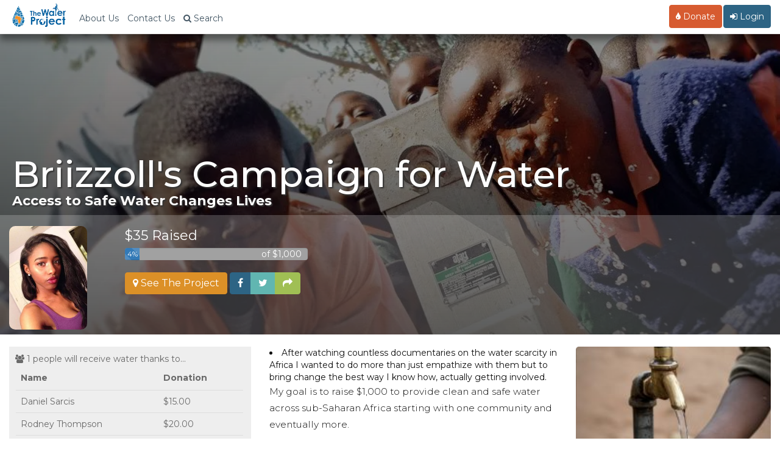

--- FILE ---
content_type: text/html; charset=utf-8
request_url: https://thewaterproject.org/community/profile/briizzollwaterproject
body_size: 16425
content:


<!DOCTYPE html>
<html lang="en">
	<head prefix="og: http://ogp.me/ns# fb: http://ogp.me/ns/fb# twpactions: http://ogp.me/ns/apps/twpactions#"><script>(function(w,i,g){w[g]=w[g]||[];if(typeof w[g].push=='function')w[g].push(i)})
(window,'GTM-PPNNHZ5','google_tags_first_party');</script><script>(function(w,d,s,l){w[l]=w[l]||[];(function(){w[l].push(arguments);})('set', 'developer_id.dYzg1YT', true);
		w[l].push({'gtm.start':new Date().getTime(),event:'gtm.js'});var f=d.getElementsByTagName(s)[0],
		j=d.createElement(s);j.async=true;j.src='/fd88/';
		f.parentNode.insertBefore(j,f);
		})(window,document,'script','dataLayer');</script>
	<script>
		window.dataLayer = window.dataLayer || [];
		function gtag(){dataLayer.push(arguments);}
		gtag('consent', 'default', {
			'ad_storage': 'denied',
			'ad_user_data': 'denied',
			'ad_personalization': 'denied',
			'analytics_storage': 'denied',
			'functionality_storage': 'denied',
			'personalization_storage': 'denied',
			'security_storage': 'denied'
		});
	</script>
			<link rel="preload" href="/scripts/jquery-migrate-3.3.2.js" as="script">
			<link rel="preload" href="/scripts/jquery.min.js" as="script">
				<script src="/community/wp-content/plugins/twp-user-personalization/js/xdc-h.js" type="module"></script>
		<script>
			window.dataLayer = window.dataLayer || [];

			function gtag() {
				dataLayer.push(arguments);
			}
		</script>
		<script>
			(function (w, d, s, l, i) {
				w[l] = w[l] || [];
				w[l].push({
					'gtm.start':
							new Date().getTime(), event: 'gtm.js'
				});
				var f = d.getElementsByTagName(s)[0],
						j = d.createElement(s), dl = l != 'dataLayer' ? '&l=' + l : '';
				j.async = true;
				j.src =
						'https://www.googletagmanager.com/gtm.js?id=' + i + dl;
				f.parentNode.insertBefore(j, f);
			})(window, document, 'script', 'dataLayer', 'GTM-PPNNHZ5');
		</script>

        <script>
            var waitForTrackerCount = 0;

            function matomoWaitForTracker() {
                if (typeof _paq === 'undefined') {
                    if (waitForTrackerCount < 40) {
                        setTimeout(matomoWaitForTracker, 250);
                        waitForTrackerCount++;
                    }
                } else {
                    document.addEventListener("cookieyes_consent_update", function (eventData) {
                        const data = eventData.detail;
                        consentSet(data);
                    });
                }
            }

            function consentSet(data) {
                if (data.accepted.includes("analytics")) {
                    _paq.push(['setCookieConsentGiven']);
                    _paq.push(['setConsentGiven']);
                } else {
                    _paq.push(['forgetCookieConsentGiven']);
                    _paq.push(['forgetConsentGiven']);
                }
            }

            document.addEventListener('DOMContentLoaded', matomoWaitForTracker);
        </script>
		<meta http-equiv="Content-Type" content="text/html; charset=utf-8">
				<link rel="preconnect" href="https://res.cloudinary.com" crossorigin>
		<link rel="preconnect" href="https://fonts.googleapis.com" crossorigin>
		<link rel="preconnect" href="https://fonts.gstatic.com" crossorigin>
		<!--		<link rel="preconnect" href="https://fndrsp.net" crossorigin>-->
		<link rel="preconnect" href="https://cdn.fundraiseup.com" crossorigin>
		<link rel="preconnect" href="https://static.fundraiseup.com" crossorigin>
		<link rel="preconnect" href="https://api.mapbox.com" crossorigin>
		<link rel="preconnect" href="https://events.mapbox.com" crossorigin>
		<link rel="stylesheet" media="print" onload="this.onload=null;this.removeAttribute('media');" href="https://fonts.googleapis.com/css2?family=Covered+By+Your+Grace&family=Montserrat:wght@200;300;500;700&display=swap">

					<link rel="preload" href="/css/bootstrap.min.css" as="style">
		
		<link rel="preload" href="/css/twp980-resp-v12.css" as="style">
		<meta name="viewport" content="width=device-width, initial-scale=1.0">
		<meta http-equiv="X-UA-Compatible" content="IE=edge">
		<link rel="icon" type="image/png" href="//thewaterproject.org/images/favicon.png"/>
		<meta name="robots" content="NOODP">
		
		<title>Briizzoll's Campaign for Water</title>
									<meta name="keywords" content="peer to peer fundraiser, clean water, safe water, africe, donate to my fundraiser, the water project, water charity">
										<meta name="description" content="Join me and help fund a water project! Our gifts will be used to construct or rehabilitate a water project, like a well or sand dam, in Africa. We\'ll see pictures, GPS coordinates, and updates as they come in from the actual water project we fund so we can celebrate the results along with the community we help.">
						<script data-cfasync="false" src="/scripts/jquery.min.js" defer></script>		<link rel="stylesheet" href="/css/bootstrap.min.css">
		<link rel="stylesheet" href="/css/twp980-resp-v12.css">
		<link rel="stylesheet" href="https://cdnjs.cloudflare.com/ajax/libs/font-awesome/4.7.0/css/font-awesome.min.css" media="print" onload="this.media='all'; this.onload=null;">
			<script defer type="text/javascript" src="/scripts/bootstrap.min.js"></script>
		
			<script defer type="text/javascript" src="/scripts/jquery-migrate-3.3.2.js"></script>
				
		

<meta property="og:image" content="https://thewaterproject.org/community/wp-content/uploads/2018/02/FB_IMG_1494930136261-225x300.jpg">
<meta property="og:image:width" content="225">
<meta property="og:image:height" content="300">
<meta property="og:image:type" content="image/jpeg">
<meta property="og:site_name" content="The Water Project"/>
<meta property="og:description" content="Join me and help fund a water project! Our gifts will be used to construct or rehabilitate a water project, like a well or sand dam, in Africa. We'll see pictures, GPS coordinates, and updates as they come in from the actual water project we fund so we can celebrate the results along with the community we help."/>
<meta property="og:title" content="Briizzoll&#039;s Campaign for Water - myWaterProject">
<meta property="og:url" content="https://thewaterproject.org/community/profile/briizzollwaterproject"/>
<meta property="og:type" content="website"/>
<meta name="twitter:card" content="summary_large_image">
<meta name="twitter:site" content="@thewaterproject">
<meta name="twitter:title" content="Briizzoll&#039;s Campaign for Water - myWaterProject">
<meta name="twitter:description" content="Join me and help fund a water project! Our gifts will be used to construct or rehabilitate a water project. We'll see pictures, GPS coordinates, and updates as they come.">
<meta name="twitter:image:src" content="https://thewaterproject.org/community/wp-content/uploads/2018/02/FB_IMG_1494930136261-225x300.jpg">

<link rel="canonical" href="https://thewaterproject.org/community/profile/briizzollwaterproject"/>
<script defer src="https://cdnjs.cloudflare.com/ajax/libs/bootstrap-table/1.11.1/bootstrap-table.js"></script>
<link rel="stylesheet" href="https://cdnjs.cloudflare.com/ajax/libs/bootstrap-table/1.11.1/bootstrap-table.min.css" media="print" onload="this.media='all'; this.onload=null;">
<link rel="preload" fetchpriority="high" src="https://res.cloudinary.com/the-water-project/image/upload/c_fill,dpr_auto,q_auto:eco,f_auto/site/myTWP_banner2.jpg" as="image">

<!-- CID = wp_32208 -->
		<!-- Ensure FundraiseUp stub is available early while still deferring execution -->
		<script src="/scripts/3party_v6.js" data-cfasync="false" defer></script>
			</head>

	<body>
		<noscript>
			<iframe src="https://www.googletagmanager.com/ns.html?id=GTM-PPNNHZ5"
					height="0" width="0" style="display:none;visibility:hidden"></iframe>
		</noscript>
		<!-- End Google Tag Manager (noscript) -->
		<link href="https://fonts.googleapis.com/css2?family=Montserrat:wght@300;400;500;600;700&display=swap" rel="stylesheet">
<style>
	/* Force Montserrat font throughout navigation - override ALL other fonts */
	* {
		--menu-font: 'Montserrat', -apple-system, BlinkMacSystemFont, "Segoe UI", Roboto, sans-serif !important;
	}
	
	/* Target every possible navigation element - but not Font Awesome */
	nav,
	nav *:not(.fa):not(.fas):not(.far):not(.fab):not(.glyphicon),
	.navbar *:not(.fa):not(.fas):not(.far):not(.fab):not(.glyphicon),
	.navbar-default *:not(.fa):not(.fas):not(.far):not(.fab):not(.glyphicon),
	.navbar-fixed-top *:not(.fa):not(.fas):not(.far):not(.fab):not(.glyphicon),
	.nav *:not(.fa):not(.fas):not(.far):not(.fab):not(.glyphicon),
	.navbar-nav *:not(.fa):not(.fas):not(.far):not(.fab):not(.glyphicon),
	.dropdown-menu *:not(.fa):not(.fas):not(.far):not(.fab):not(.glyphicon),
	#searchModal *:not(.fa):not(.fas):not(.far):not(.fab):not(.glyphicon),
	#myModal *:not(.fa):not(.fas):not(.far):not(.fab):not(.glyphicon) {
		font-family: var(--menu-font) !important;
	}
	
	/* Ensure Font Awesome icons keep their font */
	.fa, .fas, .far, .fab, .glyphicon {
		font-family: 'FontAwesome', 'Font Awesome 5 Free', 'Font Awesome 5 Brands', 'Glyphicons Halflings' !important;
	}
	
	/* Force Montserrat font throughout navigation - override futura-pt */
	.navbar-default .navbar-nav,
	.navbar-default .navbar-nav > li > a,
	.navbar-default .dropdown-menu,
	.navbar-default .dropdown-menu > li > a,
	.navbar-fixed-top .nav,
	.navbar-fixed-top .navbar-nav,
	.navbar-fixed-top .navbar-nav > li > a,
	.nav.navbar-nav,
	.nav.navbar-nav > li > a,
	.nav.navbar-nav.navbar-right > li > a,
	.navbar .btn,
	.navbar .navbar-btn,
	.navbar-brand,
	.navbar-toggle,
	.navbar-toggle .center,
	.modal-title,
	.modal-body,
	.modal-body .btn,
	.form-control,
	#searchModal .btn,
	.dropdown-toggle,
	.dropdown-menu,
	.dropdown-menu > li > a {
		font-family: 'Montserrat', sans-serif !important;
	}
	
	/* Override the futura-pt specifically */
	.nav {
		font-family: 'Montserrat', sans-serif !important;
	}
	
	.stuff {
		position: relative;
		padding: 5px 5px 0 0;
	}

	@media screen and (max-width: 767px) {
		.navoverflow {
			padding-left: 10px !important;
			padding-right: 10px !important;
		}

		.navbar-toggle {
			margin-right: 0!important;
		}
	}
</style>

<!-- Search Modal -->
<div class="modal fade" id="searchModal" tabindex="-1" role="dialog" aria-labelledby="searchModal" aria-hidden="true">
	<div class="modal-dialog modal-lg">
		<div class="modal-content">
			<div class="modal-header">
				<button type="button" class="close" data-dismiss="modal"><span aria-hidden="true">&times;</span><span class="sr-only">Close</span></button>
				<h4 class="modal-title" id="myModalLabel">Site Search</h4>
			</div>
			<div class="modal-body">
				<div class="form-group">
					<form class="navbar-form" role="search" action="https://thewaterproject.org/searchresults" id="searchbox_005782461268590163215:_x1na4ttzgy">
						<input type="text" class="form-control" name="q" placeholder="Search Site Content" style="width:70%;display:inline-block;">
						<input type="hidden" name="cx" value="005782461268590163215:_x1na4ttzgy">
						<input type="hidden" name="cof" value="FORID:11">
						<button type="submit" name="sa" style="width:20%;display:inline-block;" class="btn btn-success btn-md">Submit</button>
					</form>
				</div>
				<div class="center">Or ...
					<br><br>
					<a class="btn btn-sm btn-success" href="/track/">Find Your Impact</a>&nbsp;<a class="btn btn-sm btn-danger" href="/group-search/">Find a Group's Impact</a><span class="hidden-xs">&nbsp;</span><span class="visible-xs"><br></span><a class="btn btn-sm btn-warning" href="/group-search/campaigns">Find a Fundraising Page</a>
				</div>
			</div>
			<div class="modal-footer">
				<button type="button" class="btn btn-default" data-dismiss="modal">Close</button>
			</div>
		</div>
	</div>
</div>

<!-- Simplified PFP Navigation -->
<nav class="navbar navbar-default navbar-fixed-top">
	<div class="container-fluid navoverflow">
		<!-- Brand and toggle get grouped for better mobile display -->
		<div class="navbar-header">
			<button type="button" class="navbar-toggle collapsed" data-toggle="collapse" data-target="#bs-example-navbar-collapse-1">
				<span class="sr-only">Toggle navigation</span>
				<span class="center">Menu <span class="caret"></span></span>
			</button>
			
			<a class="navbar-brand" href="/">
				<img src="/images/twp-resp-logo.png" alt="The Water Project - Give Water" height="40" width="88">
			</a>
		</div>

		<!-- Collect the nav links, forms, and other content for toggling -->
		<div class="collapse navbar-collapse" id="bs-example-navbar-collapse-1">
			<ul class="nav navbar-nav">
				<!-- About Us -->
				<li><a href="https://thewaterproject.org/about_us">About Us</a></li>
				
				<!-- Contact Us -->
				<li><a href="https://thewaterproject.org/contact-us">Contact Us</a></li>
				
				<!-- Search -->
				<li>
					<a href="#" data-toggle="modal" data-target="#searchModal"><span class="fa fa-search"></span><span class="hidden-xs"> Search</span></a>
				</li>
			</ul>

			<!-- Right side navigation -->
			<ul class="nav navbar-nav navbar-right">
				<!-- Donate Button -->
				<li>
					<a href="#" onclick = "javascript: alert('This fundraiser is already complete.');" 
					   style="color:#fff !important;" 
					   class="btn navbar-btn btn-danger">
						<span class="fa fa-tint"></span> Donate
					</a>
				</li>

				<!-- Login/Logout for PFP page owners -->
									<li class="campaign-nav dropdown">
						<a href="https://thewaterproject.org/community/mytwp_login" class="btn navbar-btn btn-primary" style="color:#fff !important;"><i class='fa fa-sign-in' aria-hidden='true'></i> Login</a>
					</li>
							</ul>
		</div><!-- /.navbar-collapse -->
	</div>
</nav>

		<div class="container-fluid">
			<div class="row">
	<style>
				.table-hover > tbody > tr:hover {
					background: rgba(255, 255, 255, 0.2);
				}

				.fixed-table-container tbody td {
					border-left: none;
				}

				.fixed-table-container thead th {
					border-left: none;
				}
				.pagination-detail {visibility:hidden !important;display:none};

.leftside.goal {
		color: #333 !important;
		font-size: 1em !important
	}
	
	.rightside.goal {
		color: #333 !important;
		font-size: 1em !important
	}
	
	input {
		color: #333
	}
}
.wp-editor-container {
	border: 1px solid #ddd;
}

.pods-form-ui-comment {
	font-size: 14px !important;
}
.pods-form-ui-row-type-wysiwyg {
	clear: both !important
}
.gray-box {
	background-color: #eee;
	color: #696969;
	padding: 10px;
	min-height:650px;	}
.banner-text {
	margin-top: 20%;
}
.readMore {
	color: cornflowerblue;
	font-size: 1.5em;
	font-style: italic;
	margin-top: 10px;
	text-align:right;
}
.userpic {
	min-width: 320px;
	border-radius: 5px;
	float: right;
	display: block;
	background-image: url('https://thewaterproject.org/community/wp-content/uploads/2018/02/o-CLEAN-DRINKING-WATER-AFRICA-facebook-200x300.jpg');
	min-height: 200px;
	background-position: center;
	background-repeat: no-repeat;
	background-size: cover;
	margin-left: 20px;
}

.personalMsg,
.msg-comments {
	margin-top: 30px;
}
.msg-donorname {
	font-weight: 700;
	font-size: 1.5em;
	line-height:1.1em;
}
.msg-personalMsg {
	font-weight: 500;
	font-size: .5em;
	color: #333;
	line-height:.8em;
}
.msg-gift-info {
	font-weight: 300;
	font-size: .7em;
	color: #bbb;
	line-height:.8em;
}
	.how-title {
		font-size:2.2em;
		font-weight: 300;
		margin-top:-10px;
		padding-top:0px;
		border-bottom: 1px solid #ddd;
		margin-bottom: 10px;
	}
	.comments-head {
		font-size:2.2em;
		font-weight: 300;
		margin-top: 15px;
		border-bottom: 1px solid #ddd;
		
	}
	.progress {max-width:300px;background-color:#a1a1a1;}
	@media (max-width: 768px) {
	.userpic {
		width: auto;
		clear: all;
		max-width: 768px;
		float: none;
		max-height: 200px;
		margin-left: 0px;
	}
		.banner-text {padding-top:30%}
		.profile-pic,.banner-text {margin-left:10px !important;}
	.container {margin:0px -10px;}		
	.gray-box {min-height: 0px;}
	.bumprow {margin-top:30px}
	.what-we-do {margin-top:30px}
	.msg-comments {margin-top:50px;}
	.msg-donorname {line-height: 1.1em}

}
</style>

<div class="row" style="background:linear-gradient(rgba(0, 0, 0, 0.3), rgba(0, 0, 0, .8) ),top center no-repeat url('https://res.cloudinary.com/the-water-project/image/upload/c_fill,dpr_auto,q_auto:eco,f_auto/site/myTWP_banner2.jpg');background-size:cover;">
	<div class="banner-text row">
		<h1 class="banner-head">Briizzoll's Campaign for Water</h1>
		<span class="banner-tease">Access to Safe Water Changes Lives</span>
	</div>
	<div class="row" style="background-color: rgba(255, 255, 255, 0.2);padding:8px 0px;margin-top:10px;border-radius:3px;">
		<div class="container" style="margin-top:10px;margin-right:0px;margin-left:0px;"> 

			<div class="col-xs-4 col-sm-2">
							
				<div>
					<img src="/community/wp-content/uploads/2018/02/FB_IMG_1494930136261-225x300.jpg" class="profile-pic" style="max-width:320px;max-height:170px;max-width:100%;border-radius:10px;">
				</div>
			
							
			</div>
			<div class="col-xs-8 col-sm-10">
				<div>
					<span style="font-size:22px;color:#fff;">$35 Raised</span>
					<br>
					<div class="progress" style="margin-top:5px;">
						<div class="progress-bar progress-bar-striped active" role="progressbar" aria-valuenow="4 of $1000.00" aria-valuemin="0" aria-valuemax="100" style="min-width: 2em; width: 4%;">
								4% 						</div>
							<span class="white" style="float: right; margin-right:10px">of $1,000</span>					</div>
					<div style="clear:both"></div>
					<a href="https://thewaterproject.org/community/projects/uganda/well-rehabilitation-wash-project-18303" class="btn btn-warning white"><span class="fa fa-map-marker" aria-hidden="true"></span> See The Project</a>						
				
					<div class="btn-group" role="group">
						<a class="btn btn-primary white" href="https://www.facebook.com/sharer/sharer.php?u=https://thewaterproject.org/community/profile/briizzollwaterproject"><i class="fa fa-facebook" aria-hidden="true"></i></a>
						<a class="btn btn-info white" href="https://twitter.com/intent/tweet?text=I%27m+raising+money+for+clean+water+with+%40thewaterproject.+Help+me+reach+my+goal+of+%241%2C000.00+at+https%3A%2F%2Fthewaterproject.org%2Fcommunity%2Fprofile%2Fbriizzollwaterproject"><i class="fa fa-twitter" aria-hidden="true"></i></a>
						<a href="#" class="btn btn-success" data-toggle="modal" data-target="#SharePage"><i class="fa fa-share" aria-hidden="true"></i></a>
											</div>				
				</div>
			</div>

		</div>
	</div>
</div>

<div class="row">
	<div class="bump20"></div>
	<div class="col-sm-4">
		<div class="gray-box">
			<span class="fa fa-users"></span>&nbsp;1&nbsp;people will receive water thanks to...
		
			<table data-classes="table table-no-bordered" class="table table-no-bordered" data-toggle="table" data-pagination="true" data-search="false"><thead><tr><th>Name</th><th data-field "donationamt">Donation</th></tr></thead><tbody><tr><td><span title="Gift Date: 07/10/18">Daniel  Sarcis</span></td><td>$15.00</td></tr><tr><td><span title="Gift Date: 07/10/18">Rodney Thompson</span></td><td>$20.00</td></tr></tbody></table>	
						<div class="clear center bump40">
				<a href="https://thewaterproject.org/community/projects/uganda/well-rehabilitation-wash-project-18303" class="btn btn-warning white"><span class="fa fa-map-marker" aria-hidden="true"></span> See The Project</a>				
							</div>
		</div>
	</div>	
	<div class="col-sm-8">
		<div class="visible-xs" style="margin-top:20px"></div>
		<article>
						<div class="userpic">&nbsp;</div>
			
<li>After watching countless documentaries on the water scarcity in Africa I wanted to do more than just empathize with them but to bring change the best way I know how, actually getting involved.</li> <p>My goal is to raise $1,000 to provide clean and safe water across sub-Saharan Africa starting with one community and eventually more.</p>
<p>The best way to be apart of the solution is speaking on it, getting involved and seeing it through until the results are made.</p>
<p>Thank you for your support and donations and let’s continue to spread the word.</p>
<p>Change can change the game!</p>
<p>-Breeze2YaKneez</p>
</b></strong>		</article>
		<div class="msg-comments">
			<div class="comments-head">Comments</div>
			
				<div class='personalMsg clear'>
					<img src='/images/twp-drop.png' height='51' width='30' style='float:left;margin-right:20px;margin-bottom:30px;'>
					<div class='msg-donorname'>
						Daniel  Sarcis <span class='msg-gift-info'> <span class='visible-xs'><br></span><em>Donated $15.00 on 07/10/18</em></span>
					</div>
					<div class='msg-personlaMsg'>Nice to see someone doing something positive for someone else. </div>
				</div>
				<div class='personalMsg clear'>
					<img src='/images/twp-drop.png' height='51' width='30' style='float:left;margin-right:20px;margin-bottom:30px;'>
					<div class='msg-donorname'>
						Rodney Thompson <span class='msg-gift-info'> <span class='visible-xs'><br></span><em>Donated $20.00 on 07/10/18</em></span>
					</div>
					<div class='msg-personlaMsg'>Great work you're doing as a young person. Good luck.</div>
				</div>		</div>
	</div>
</div>
<div class="row" style="margin-top:30px;"> 					
								
		<div class="col-sm-4">
				<div class="embed-responsive embed-responsive-16by9">
					<iframe loading="lazy" class="embed-responsive-item" src="https://www.youtube.com/embed/videoseries?list=PLDZXcv-5kqbcQieIrIaqkcwG1PXq3NSn1&amp;showinfo=0&enablejsapi=1" width="100%" frameborder="0" allowfullscreen></iframe>
				</div>

			<div style="clear:both;background-color:#eee;padding:25px;line-height:.5em;padding-top:25px !important;">
				<p>The Water Project is a U.S.-based charitable organization unlocking human potential by providing clean, safe water to communities around the world.<br><br><a href="/about_us">Read More About The Work</a></p>
			</div>
		</div>

		<div class="col-sm-8">
			<div class="what-we-do">
			<div class="how-title">How this works</div>
				<p>Dirty water impacts health, education, women, and income. Providing a reliable and safe water source allows communities to thrive.</p>

				<p>The Water Project provides access to safe and reliable water across sub-Saharan Africa. Together, our support can end the water crisis and restore hope, one community at a time.</p>

				<p>The coolest part? We'll all get to see our impact! Every gift is directly linked to a specific water project and community. We'll receive updates including photos and stories, maps and more!</p>

				<p>Lives change when communities gain access to clean water. Let's experience it together. Make a donation to my fundraising campaign today!</p>
			</div>
		</div>

</div>
<div class="bump20"></div>
	

			
					
<div class="modal fade" id="SharePage" tabindex="-1" role="dialog" aria-labelledby="SharePage" aria-hidden="true">
	<div class="modal-dialog modal-sm">
		<div class="modal-content">
			<div class="modal-header">
				<button type="button" class="close" data-dismiss="modal">
				<span aria-hidden="true">&times;</span><span class="sr-only">Close</span>
				</button>
				<h4 class="modal-title" id="myModalLabel">Share this Page</h4>
			</div>
			<div class="modal-body">
				<div style="position:relative;z-index:9999">
				<br/>
<p>Scan with a Camera App<br><center><img src="[data-uri]">
</center></p><br><a class="btn btn-warning" href="/community/profile/widget/getcode/8694"><i class="fa fa-share-alt" aria-hidden="true"></i> Embed This Page</a>				</div>
			</div>
			<div class="modal-footer">
			<button type="button" class="btn btn-default" data-dismiss="modal">Close</button>
			</div>
		</div>
	</div> 
</div> 


<script defer data-cfasync='false' src="/scripts/readmore2.js"></script>
		
<script type="module" defer>

var demo = new Readmore('article', {
  speed: 75,
  collapsedHeight: 300,
		moreLink: '<a href="#" class="readMore"><i class="fa fa-caret-down" aria-hidden="true"></i> Read more</a>',
  		lessLink: '<a href="#" class="readMore"><i class="fa fa-caret-up" aria-hidden="true"></i> Read less</a>'
		});

var demo2 = new Readmore('.msg-comments', {
  speed: 75,
  collapsedHeight: 250,
		moreLink: '<a href="#" class="readMore"><i class="fa fa-caret-down" aria-hidden="true"></i> See more</a>',
  		lessLink: '<a href="#" class="readMore"><i class="fa fa-caret-up" aria-hidden="true"></i> See less</a>'
		});


</script> 


	<script defer type="module">
  FundraiseUp.on('checkoutClose', function(details) {	
    setTimeout('window.location.assign("https://thewaterproject.org/community/profile/briizzollwaterproject")', 2000); 
  });
</script>

</div>
</div>

<footer class="twp-footer-modern" role="contentinfo" aria-label="Site footer">
  <style>
    /* SIMPLE BOOTSTRAP OVERRIDE */
    .twp-footer-modern {
      margin-left: 0 !important;
      margin-right: 0 !important;
      padding-left: 0 !important;
      padding-right: 0 !important;
    }
    
    /* Footer Font System Integration - Use Design System 2025 Variables */
    .twp-footer-modern{
      --bg:#f8fafc; --ink:#1e293b; --muted:#64748b; --link:#0f4c75; --border:#e2e8f0; --accent:#2D6484; --accent-light:#0ea5e9; --warm:#f59e0b;
      font-family: var(--font-primary, "Montserrat", -apple-system, BlinkMacSystemFont, "Segoe UI", Roboto, "Helvetica Neue", Arial, sans-serif);
      background: var(--bg) !important; 
      color: var(--muted) !important; 
      border: none !important;
      border-top: 1px solid var(--border) !important;
      box-sizing: border-box !important;
      overflow-x: hidden !important;
      padding-bottom: 20px !important; /* Bottom padding for footer */
      margin-bottom: 20px !important; /* Bottom margin for footer */
      /* Independent font sizing system - reset inheritance */
      font-size: 20px; /* Even larger base font size independent of parent */
      line-height: 1.6; /* Better line height for readability */
    }
    .twp-footer-modern *{box-sizing: border-box;}
    .twp-footer-modern .container{max-width:1200px; margin:0 auto; padding:0 16px!important}
    .twp-footer-modern a{color:var(--ink); text-decoration:none; transition:color .15s ease; font-family: inherit; font-weight:400} /* Darker color for accessibility */
    .twp-footer-modern a:hover{color:#2D6484; text-decoration:underline} /* Better hover state for accessibility */
    .twp-footer-modern a:focus{outline:2px solid #2D6484; outline-offset:2px; border-radius:2px} /* Focus indicator for keyboard navigation */
    
    /* Hero CTA Section */
    .twp-footer-modern .hero-cta{text-align:center; padding:28px 16px; background:#f1f5f9; margin:0 0 24px 0; color:var(--ink); border-top:1px solid var(--border); border-bottom:1px solid var(--border)}
    .twp-footer-modern .hero-cta .hero-content{max-width:1200px; margin:0 auto; padding:0 16px}
    .twp-footer-modern .hero-header{display:flex; align-items:center; justify-content:center; gap:12px; margin-bottom:8px}
    .twp-footer-modern .hero-logo{height:32px; width:auto; filter:none; opacity:.8}
    .twp-footer-modern .hero-cta h2{
      margin:0; font-size:1.7rem; /* 34px - even more prominent */
      font-weight: var(--font-weight-bold, 700); 
      color:var(--ink); 
      font-family: var(--font-primary, "Montserrat", system-ui, sans-serif);
      letter-spacing: -0.01em;
      line-height: 1.4; /* Better line height */
    }
    .twp-footer-modern .hero-cta p{
      margin:0 0 20px; color:var(--muted); font-size:1.3rem; /* 26px - even larger readable size */
      font-family: var(--font-primary, "Montserrat", system-ui, sans-serif);
      font-weight: var(--font-weight-normal, 400);
      line-height: 1.6; /* Better line height */
    }
    .twp-footer-modern .hero-cta .cta-buttons{display:flex; flex-wrap:wrap; justify-content:center; gap:12px; margin-bottom:24px}
    @media (max-width:767px){ .twp-footer-modern .hero-cta .cta-buttons{flex-direction:column; align-items:stretch; gap:16px; padding:0 16px} }
    .twp-footer-modern .hero-cta .btn{
      display:inline-flex; align-items:center; gap:8px; padding:18px 36px; border-radius:10px; 
      min-width: 200px; justify-content: center;
      font-weight: var(--font-weight-semibold, 600); 
      font-family: var(--font-primary, "Montserrat", system-ui, sans-serif);
      text-decoration:none; transition:all .15s ease;
      letter-spacing: -0.025em; /* Design system button letter spacing */
      font-size: 1.4rem; /* 28px - even larger button text */
      line-height: 1.4; /* Better line height */
    }
    @media (max-width:767px){ .twp-footer-modern .hero-cta .btn{width:100%; min-width:auto; padding:22px 24px; font-size:1.4rem; font-weight:700} } /* 28px on mobile - even larger */
    .twp-footer-modern .hero-cta .btn-primary{background:#2d6484; color:#fff; border:2px solid #2d6484}
    .twp-footer-modern .hero-cta .btn-secondary{background:#fff; color:#2d6484; border:2px solid var(--border)}
    .twp-footer-modern .hero-cta .btn:hover{transform:translateY(-1px); box-shadow:0 6px 16px rgba(0,0,0,.1)}
    .twp-footer-modern .hero-cta .btn:focus{outline:3px solid #2D6484; outline-offset:2px} /* Strong focus indicator for buttons */
    .twp-footer-modern .hero-cta .btn-primary:hover{background:#207cca; border-color:#207cca}
    .twp-footer-modern .hero-cta .btn-secondary:hover{background:var(--bg); border-color:#2d6484}
    .twp-footer-modern .hero-contact{display:flex; flex-wrap:wrap; justify-content:center; gap:16px; margin-top:20px; padding-top:20px; border-top:1px solid var(--border)}
    .twp-footer-modern .hero-contact .contact-item{display:flex; align-items:center; gap:6px; color:var(--ink); font-size:1.2rem} /* Even larger text for accessibility */
    .twp-footer-modern .hero-contact .contact-item a{color:var(--ink); text-decoration:none; font-weight:500}
    .twp-footer-modern .hero-contact .contact-item a:hover{color:#2D6484; text-decoration:underline}
    .twp-footer-modern .hero-contact .contact-icon{width:16px; height:16px; color:#2D6484}
    
    /* Smart Grid Layout */
    .twp-footer-modern .main-grid{display:grid; gap:24px; margin-bottom:20px}
    @media (min-width:768px){ .twp-footer-modern .main-grid{grid-template-columns:1fr 1fr 1fr} }
    .twp-footer-modern .section{background:#fff; padding:20px; border-radius:12px; border:1px solid var(--border)}
    .twp-footer-modern .section h3{margin:0 0 12px; font-size:1.5rem; font-weight:900; color:var(--ink); display:flex; align-items:center; gap:8px; line-height: 1.4; text-shadow: 0.5px 0 0 currentColor} /* 30px - extra bold with text shadow for more boldness */
    .twp-footer-modern .section ul{list-style:none; padding:0; margin:0}
    .twp-footer-modern .section li{margin:2px 0} /* Much tighter spacing for menu items */
    .twp-footer-modern .section ul li a,
    .twp-footer-modern .section li a{font-size:1.1rem !important; line-height:1.1 !important; color:var(--ink) !important; font-weight:300 !important; display:inline !important} /* 22px - very tight line height with maximum specificity */
    

    
    /* Social Integration */
    .twp-footer-modern .social-row{display:flex; justify-content:space-between; align-items:center; padding:16px 0; border-top:1px solid var(--border)}
    @media (max-width:767px){ .twp-footer-modern .social-row{flex-direction:column; gap:16px; align-items:stretch} }
    .twp-footer-modern .social-section{display:flex; flex-direction:column; align-items:center; gap:8px}
    .twp-footer-modern .social-section h3{margin:0; font-size:1.3rem; font-weight:600; color:var(--ink); line-height: 1.4} /* 26px - even larger for accessibility */
    @media (min-width:768px){ .twp-footer-modern .social-section h3{display:none} }
    .twp-footer-modern .social-links{display:flex; gap:12px}
    @media (max-width:767px){ .twp-footer-modern .social-links{display:flex; gap:8px; justify-content:center; flex-wrap:wrap} }
    .twp-footer-modern .social-links a{display:inline-flex; width:40px; height:40px; border-radius:10px; align-items:center; justify-content:center; background:#fff; border:2px solid var(--border); color:#2D6484; transition:all .15s ease} /* Smaller to match trust icons */
    @media (max-width:767px){ .twp-footer-modern .social-links a{width:44px; height:44px} }
    .twp-footer-modern .social-links a:hover{color:#fff; background:#2D6484; transform:translateY(-1px); box-shadow:0 4px 12px rgba(0,0,0,.1); border-color:#2D6484;}
    .twp-footer-modern .social-links svg{width:20px; height:20px} /* Smaller icons to match trust icons */
    
    /* Trust Indicators - Integrated */
    .twp-footer-modern .trust-line{display:flex; align-items:center; justify-content:center; flex-wrap:wrap; gap:8px; font-size:0.9rem; line-height: 1.5} /* Original smaller size restored */
    @media (max-width:767px){ .twp-footer-modern .trust-line{flex-direction:column; gap:12px} }
    .twp-footer-modern .trust-line > span{margin-bottom:8px; font-weight:600; color:var(--muted)}
    @media (max-width:767px){ .twp-footer-modern .trust-line > span{margin-bottom:0} }
    .twp-footer-modern .trust-badges{display:flex; flex-wrap:wrap; justify-content:center; gap:8px}
    @media (max-width:767px){ .twp-footer-modern .trust-badges{display:grid; grid-template-columns:1fr 1fr; gap:8px; width:100%} }
    .twp-footer-modern .trust-badge{display:inline-flex; align-items:center; gap:6px; padding:6px 10px; background:#fff; border-radius:6px; border:1px solid var(--border); font-size:0.8rem; text-decoration:none; color:var(--muted); transition:all .15s ease; line-height: 1.4} /* Original size restored */
    .twp-footer-modern .trust-badge:hover{transform:translateY(-1px); box-shadow:0 4px 12px rgba(0,0,0,.1); text-decoration:none}
    @media (max-width:767px){ .twp-footer-modern .trust-badge{justify-content:center; text-align:center; padding:8px 6px} }
    .twp-footer-modern .trust-badge img{height:22px; width:auto; filter:grayscale(1); opacity:.8} /* Larger to match social icons */
    @media (max-width:767px){ .twp-footer-modern .trust-badge img{height:20px} }
    .twp-footer-modern .trust-badge span{white-space:nowrap}
    @media (max-width:767px){ .twp-footer-modern .trust-badge span{font-size:0.75rem; white-space:normal; line-height:1.2} /* Original mobile size restored */ }
    
    /* Legal - Minimal */
    .twp-footer-modern .legal{text-align:center; padding:16px 0 10px 0; border-top:1px solid var(--border); font-size:1rem; color:var(--muted); line-height: 1.5} /* 18px - more readable with bottom padding */
    .twp-footer-modern .legal .mobile-logo{display:none}
    @media (max-width:767px){
      .twp-footer-modern .legal .mobile-logo{display:block; margin:0 auto 8px}
      .twp-footer-modern .legal .mobile-logo img{height:26px; width:auto}
    }
    .twp-footer-modern .legal a{color:var(--ink); font-weight:400} /* Darker color for accessibility */
    
    /* EMAIL FORM - COMPLETELY RESTRUCTURED FOR PERFECT ALIGNMENT */
    .twp-footer-modern .emailBarWrap {
      background: var(--bg);
      border: none;
      margin-bottom: 24px;
    }
    
    .twp-footer-modern .emailBar {
      display: grid;
      gap: 16px;
      align-items: start;
      background: #fff;
      padding: 24px;
      border-radius: 12px;
      border: 1px solid var(--border);
      box-shadow: 0 2px 8px rgba(0,0,0,.04);
    }
    
    @media (min-width: 768px) {
      .twp-footer-modern .emailBar {
        grid-template-columns: 220px 1fr;
        gap: 28px;
        align-items: center;
        padding: 20px 24px;
      }
    }
    
    .twp-footer-modern .emailBar .email-text {
      flex-shrink: 0;
    }
    
    .twp-footer-modern .emailBar strong {
      color: var(--ink);
      font-size: 1.2rem;
      display: block;
      margin-bottom: 6px;
      font-weight: 800;
      line-height: 1.4;
    }
    
    .twp-footer-modern .emailBar #mc_embed_signup_scroll {
      width: 100% !important;
    }
    
    /* FORM LAYOUT - SIMPLE AND RELIABLE */
    .twp-footer-modern .emailBar form {
      display: grid !important;
      grid-template-columns: 1fr !important;
      gap: 12px !important;
      width: 100% !important;
    }
    
    @media (min-width: 768px) {
      .twp-footer-modern .emailBar form {
        display: grid !important;
        grid-template-columns: 1fr 1fr 1fr 180px !important;
        gap: 10px !important;
        align-items: stretch !important;
      }
    }
    
    /* FORM ELEMENTS - IDENTICAL STYLING */
    .twp-footer-modern .emailBar input[type="email"],
    .twp-footer-modern .emailBar input[type="text"],
    .twp-footer-modern .emailBar button {
      /* RESET EVERYTHING */
      margin: 0 !important;
      padding: 0 !important;
      border: none !important;
      background: none !important;
      font: inherit !important;
      color: inherit !important;
      text-align: left !important;
      
      /* IDENTICAL BASE STYLING */
      display: block !important;
      width: 100% !important;
      height: 54px !important;
      padding: 0 18px !important;
      border: 2px solid var(--border) !important;
      border-radius: 10px !important;
      font-family: "Montserrat", sans-serif !important;
      font-size: 1.1rem !important;
      font-weight: 400 !important;
      line-height: 1.4 !important;
      box-sizing: border-box !important;
      transition: all 0.15s ease !important;
    }
    
    /* INPUT SPECIFIC STYLING */
    .twp-footer-modern .emailBar input[type="email"],
    .twp-footer-modern .emailBar input[type="text"] {
      background: #fff !important;
      color: var(--ink) !important;
    }
    
    .twp-footer-modern .emailBar input[type="email"]:focus,
    .twp-footer-modern .emailBar input[type="text"]:focus {
      outline: none !important;
      border-color: #2d6484 !important;
      box-shadow: 0 0 0 3px rgba(45,100,132,.1) !important;
    }
    
    /* BUTTON SPECIFIC STYLING */
    .twp-footer-modern .emailBar button {
      background: #2d6484 !important;
      color: #fff !important;
      font-weight: 700 !important;
      cursor: pointer !important;
      text-align: center !important;
      border-color: #2d6484 !important;
    }
    
    .twp-footer-modern .emailBar button:hover {
      background: #207cca !important;
      border-color: #207cca !important;
      transform: translateY(-1px) !important;
      box-shadow: 0 4px 12px rgba(45,100,132,.25) !important;
    }
    
    .twp-footer-modern .sr-only{position:absolute; width:1px; height:1px; padding:0; margin:-1px; overflow:hidden; clip:rect(0,0,0,0); white-space:nowrap; border:0}
    
    /* FINAL OVERRIDE - Menu item line height fix */
    footer.twp-footer-modern .section ul li a,
    footer.twp-footer-modern .section li a,
    .twp-footer-modern .section ul li a,
    .twp-footer-modern .section li a {
      line-height: 1.1 !important;
      font-size: 1.1rem !important;
      font-weight: 300 !important;
    }
  </style>

   <!-- Hero CTA Section -->
                     <div class="hero-cta">
                <div class="hero-content">
                  <div class="hero-header">
                    <img src="/images/twp-drop.png" alt="The Water Project" class="hero-logo">
                    <h2>Make Clean Water Possible</h2>
                  </div>
                  <p>Every donation brings safe water closer to communities that need it most.</p>
                  <div class="cta-buttons">
                                        <a href="#" onclick = "javascript: alert('This fundraiser is already complete.');" class="btn btn-primary">
          <svg width="16" height="16" viewBox="0 0 24 24" fill="currentColor" stroke="none">
            <path d="M20.84 4.61a5.5 5.5 0 0 0-7.78 0L12 5.67l-1.06-1.06a5.5 5.5 0 0 0-7.78 7.78l1.06 1.06L12 21.23l7.78-7.78 1.06-1.06a5.5 5.5 0 0 0 0-7.78z"/>
          </svg>
          Donate Now
        </a>
                                                          </div>
                  
                  <div class="hero-contact">
                    <div class="contact-item">
                      <svg class="contact-icon" viewBox="0 0 24 24" fill="none" stroke="currentColor" stroke-width="2" stroke-linecap="round" stroke-linejoin="round">
                        <path d="M22 16.92v3a2 2 0 0 1-2.18 2 19.79 19.79 0 0 1-8.63-3.07 19.5 19.5 0 0 1-6-6 19.79 19.79 0 0 1-3.07-8.67A2 2 0 0 1 4.11 2h3a2 2 0 0 1 2 1.72 12.84 12.84 0 0 0 .7 2.81 2 2 0 0 1-.45 2.11L8.09 9.91a16 16 0 0 0 6 6l1.27-1.27a2 2 0 0 1 2.11-.45 12.84 12.84 0 0 0 2.81.7A2 2 0 0 1 22 16.92z"/>
                      </svg>
                      <a href="tel:18004608974">800.460.8974</a>
                    </div>
                    <div class="contact-item">
                      <svg class="contact-icon" viewBox="0 0 24 24" fill="none" stroke="currentColor" stroke-width="2" stroke-linecap="round" stroke-linejoin="round">
                        <path d="M4 4h16c1.1 0 2 .9 2 2v12c0 1.1-.9 2-2 2H4c-1.1 0-2-.9-2-2V6c0-1.1.9-2 2-2z"/>
                        <polyline points="22,6 12,13 2,6"/>
                      </svg>
                      <a href="/cdn-cgi/l/email-protection#f2818782829d8086b2869a97859386978082809d98979186dc9d8095"><span class="__cf_email__" data-cfemail="89fafcf9f9e6fbfdc9fde1ecfee8fdecfbf9fbe6e3eceafda7e6fbee">[email&#160;protected]</span></a>
                    </div>
                    <div class="contact-item">
                      <svg class="contact-icon" viewBox="0 0 24 24" fill="none" stroke="currentColor" stroke-width="2" stroke-linecap="round" stroke-linejoin="round">
                        <circle cx="12" cy="12" r="10"/>
                        <path d="M9.09 9a3 3 0 0 1 5.83 1c0 2-3 3-3 3"/>
                        <path d="M12 17h.01"/>
                      </svg>
                      <a href="https://support.thewaterproject.org" target="_blank" rel="noopener">Help Center</a>
                    </div>
                  </div>
                </div>
              </div>
    
  <div class="container">
   

    <!-- Email Signup Section -->
    
    <!-- Smart 3-Column Grid -->
    <div class="main-grid">
      <!-- Mission & Impact -->
      <div class="section">
        <h3>
          <svg width="20" height="20" viewBox="0 0 24 24" fill="none" stroke="currentColor" stroke-width="2" stroke-linecap="round" stroke-linejoin="round">
            <path d="M6 2h9a3 3 0 0 1 3 3v14a3 3 0 0 1-3 3H6a3 3 0 0 1-3-3V5a3 3 0 0 1 3-3z"/>
            <path d="M14 2v6h6"/>
          </svg>
          Our Mission
        </h3>
        <ul>
          <li><a href="/about_us">Who We Are</a></li>
          <li><a href="/waterpromise">The Water Promise</a></li>
          <li><a href="/where-we-work">Where We Work</a></li>
          <li><a href="/why-water/water-crisis">Why Water Matters</a></li>
          <li><a href="/financials">Financial Transparency</a></li>
        </ul>
      </div>

      <!-- Get Involved -->
      <div class="section">
        <h3>
          <svg width="20" height="20" viewBox="0 0 24 24" fill="none" stroke="currentColor" stroke-width="2" stroke-linecap="round" stroke-linejoin="round">
            <path d="M17 21v-2a4 4 0 0 0-4-4H5a4 4 0 0 0-4 4v2"/>
            <circle cx="9" cy="7" r="4"/>
            <path d="M23 21v-2a4 4 0 0 0-3-3.87M16 3.13a4 4 0 0 1 0 7.75"/>
          </svg>
          Get Involved
        </h3>
        <ul>
          <li><a href="/start-a-fundraiser">Start Fundraising</a></li>
          <li><a href="/giftcards/">Buy Gift Cards</a></li>
          <li><a href="/community/corporate-sponsors/">Corporate Partnerships</a></li>
          <li><a href="/thewaterchallenge">School Programs</a></li>
          <li><a href="/donate-cryptocurrency">Donate Crypto</a></li>
        </ul>
      </div>

      <!-- Support & Resources -->
      <div class="section">
        <h3>
          <svg width="20" height="20" viewBox="0 0 24 24" fill="none" stroke="currentColor" stroke-width="2" stroke-linecap="round" stroke-linejoin="round">
            <circle cx="12" cy="12" r="3"/>
            <path d="M19.4 15a1.65 1.65 0 0 0 .33 1.82l.06.06a2 2 0 0 1 0 2.83 2 2 0 0 1-2.83 0l-.06-.06a1.65 1.65 0 0 0-1.82-.33 1.65 1.65 0 0 0-1 1.51V21a2 2 0 0 1-2 2 2 2 0 0 1-2-2v-.09A1.65 1.65 0 0 0 9 19.4a1.65 1.65 0 0 0-1.82.33l-.06.06a2 2 0 0 1-2.83 0 2 2 0 0 1 0-2.83l.06-.06a1.65 1.65 0 0 0 .33-1.82 1.65 1.65 0 0 0-1.51-1H3a2 2 0 0 1-2-2 2 2 0 0 1 2-2h.09A1.65 1.65 0 0 0 4.6 9a1.65 1.65 0 0 0-.33-1.82l-.06-.06a2 2 0 0 1 0-2.83 2 2 0 0 1 2.83 0l.06.06a1.65 1.65 0 0 0 1.82.33H9a1.65 1.65 0 0 0 1 1.51V3a2 2 0 0 1 2-2 2 2 0 0 1 2 2v.09a1.65 1.65 0 0 0 1 1.51 1.65 1.65 0 0 0 1.82-.33l.06-.06a2 2 0 0 1 2.83 0 2 2 0 0 1 0 2.83l-.06.06a1.65 1.65 0 0 0-.33 1.82V9a1.65 1.65 0 0 0 1.51 1H21a2 2 0 0 1 2 2 2 2 0 0 1-2 2h-.09a1.65 1.65 0 0 0-1.51 1z"/>
          </svg>
          Support & Resources
        </h3>
        <ul>
          <li><a href="/brandfolder.php">Media Resources</a></li>
          <li><a href="/resources/lesson-plans/">Teaching Tools</a></li>
          <li><a href="/community/">Blog & Stories</a></li>
          <li><a href="https://shop.thewaterproject.org" target="_blank" rel="noopener">Shop</a></li>
          <li><a href="/community/mytwp_login">Account Login</a></li>
        </ul>
      </div>
    </div>

    <!-- Social & Trust Row -->
    <div class="social-row">
      <div class="trust-line">
        <span>Trusted by</span>
        <div class="trust-badges">
          <a href="https://www.charitynavigator.org/ein/261455510" target="_blank" rel="noopener" class="trust-badge">
            <img src="https://res.cloudinary.com/the-water-project/image/upload/c_fill,w_65,h_70,q_auto:good,f_auto/v1/site/four-star-charity-navigator.png" alt="4-Star Charity Navigator">
            <span>Charity Navigator - 4-Star Rating</span>
          </a>
          <a href="https://greatnonprofits.org/org/the-water-project-inc" target="_blank" rel="noopener" class="trust-badge">
            <img src="https://res.cloudinary.com/the-water-project/image/upload/c_fill,w_94,h_75,q_auto:good,f_auto/v1/site/2024TRbadge-lg.png" alt="5-Star Great Nonprofits">
            <span>Great Non-Profits - Top Rated</span>
          </a>
          <a href="https://analytics.excellenceingiving.com/transparency" target="_blank" rel="noopener" class="trust-badge">
            <img src="https://res.cloudinary.com/the-water-project/image/upload/c_fill,w_70,h_75,q_auto:good,f_auto/v1/site/Excellence-in-Giving-Certified-Transparent.png" alt="Excellence in Giving Certified">
            <span>Excellence in Giving</span>
          </a>
          <a href="https://app.candid.org/profile/8618985/the-water-project-inc-26-1455510" target="_blank" rel="noopener" class="trust-badge">
            <img src="https://widgets.guidestar.org/prod/v1/pdp/transparency-seal/8618985/svg" alt="Candid Platinum Seal">
            <span>Candid - Platinum Level Transparency</span>
          </a>
        </div>
      </div>
      
      <div class="social-section">
        <h3>Connect</h3>
        <div class="social-links">
          <a href="https://facebook.com/thewaterproject" target="_blank" rel="noopener" aria-label="Facebook">
            <svg viewBox="0 0 24 24" fill="none" stroke="currentColor" stroke-width="1.8" stroke-linecap="round" stroke-linejoin="round">
              <path d="M18 2h-3a5 5 0 0 0-5 5v3H7v4h3v8h4v-8h3l1-4h-4V7a1 1 0 0 1 1-1h3z"/>
            </svg>
          </a>
          <a href="https://instagram.com/thewaterprojectinc" target="_blank" rel="noopener" aria-label="Instagram">
            <svg viewBox="0 0 24 24" fill="none" stroke="currentColor" stroke-width="1.8" stroke-linecap="round" stroke-linejoin="round">
              <rect x="2" y="2" width="20" height="20" rx="5" ry="5"/>
              <path d="M16 11.37A4 4 0 1 1 12.63 8 4 4 0 0 1 16 11.37z"/>
              <path d="M17.5 6.5h.01"/>
            </svg>
          </a>
          <a href="https://youtube.com/thewaterproject" target="_blank" rel="noopener" aria-label="YouTube">
            <svg viewBox="0 0 24 24" fill="currentColor">
              <path d="M23.5 6.2a3.2 3.2 0 0 0-2.3-2.3C19.1 3.3 12 3.3 12 3.3s-7.1 0-9.2.6A3.2 3.2 0 0 0 .5 6.2 33.6 33.6 0 0 0 0 12a33.6 33.6 0 0 0 .5 5.8 3.2 3.2 0 0 0 2.3 2.3c2.1.6 9.2.6 9.2.6s7.1 0 9.2-.6a3.2 3.2 0 0 0 2.3-2.3c.4-1.9.5-3.8.5-5.8 0-2-.1-3.9-.5-5.8ZM9.8 15.5v-7l6.1 3.5-6.1 3.5Z"/>
            </svg>
          </a>
          <a href="https://x.com/thewaterproject" target="_blank" rel="noopener" aria-label="X (formerly Twitter)">
            <svg viewBox="0 0 24 24" fill="currentColor">
              <path d="M18.244 2.25h3.308l-7.227 8.26 8.502 11.24H16.17l-5.214-6.817L4.99 21.75H1.68l7.73-8.835L1.254 2.25H8.08l4.713 6.231zm-1.161 17.52h1.833L7.084 4.126H5.117z"/>
            </svg>
          </a>
          <a href="https://www.linkedin.com/company/the-water-project-inc" target="_blank" rel="noopener" aria-label="LinkedIn">
            <svg viewBox="0 0 24 24" fill="none" stroke="currentColor" stroke-width="1.8" stroke-linecap="round" stroke-linejoin="round">
              <path d="M16 8a6 6 0 0 1 6 6v7h-4v-7a2 2 0 0 0-2-2 2 2 0 0 0-2 2v7h-4v-7a6 6 0 0 1 6-6z"/>
              <rect x="2" y="9" width="4" height="12"/>
              <circle cx="4" cy="4" r="2"/>
            </svg>
          </a>
        </div>
      </div>
    </div>

    <div class="legal">
      <div class="mobile-logo"><img src="/images/twp-drop.png" alt="The Water Project logo"></div>
      <div>The Water Project • 501(c)(3) EIN: 26-1455510 • <a href="/privacy">Privacy</a> | <a href="/terms">Terms</a> • &copy; 2026</div>
    </div>
  </div>
</footer>


<div id="fb-root"></div>


<!-- End Main Container -->
<script data-cfasync="false" src="/cdn-cgi/scripts/5c5dd728/cloudflare-static/email-decode.min.js"></script><script src="/community/wp-content/plugins/twp-user-personalization/js/xdc-f.js" type="module" defer></script>
<script>
(function() {
  // ------- tiny utils -------
  function readCookie(name) {
    try {
      const m = document.cookie.match(new RegExp('(?:^|; )' + name.replace(/([$?*|{}\]\\^])/g,'\\$1') + '=([^;]*)'));
      return m ? decodeURIComponent(m[1]) : '';
    } catch (e) { return ''; }
  }
  function lsGet(k){ try { return localStorage.getItem(k) || ''; } catch(e){ return ''; } }
  function lsSet(k,v){ try { localStorage.setItem(k,v); } catch(e){} }

  // Stash from cookies → localStorage for quick access
  (function stashFromCookies(){
    ['utm_source','utm_medium','utm_campaign','utm_term','utm_content','gclid'].forEach(function(k){
      var v = readCookie('twp_'+k+'_js') || readCookie('twp_'+k);
      if (v) lsSet('twp_'+k, v);
    });
  })();

  // Ensure UTMs are present on the visible URL so Fundraise Up auto-captures them
  function ensureUrlHasUtms() {
    var url = new URL(window.location.href);
    var changed = false;
    ['utm_source','utm_medium','utm_campaign','utm_term','utm_content'].forEach(function(k){
      if (!url.searchParams.get(k)) {
        var v = lsGet('twp_'+k);
        if (v) { url.searchParams.set(k, v); changed = true; }
      }
    });
    if (changed) history.replaceState({}, '', url.toString());
  }

  // Install a one-time wrapper around FundraiseUp.openCheckout to inject UTMs/gclid everywhere
  function installWrapper(){
    if (!window.FundraiseUp || typeof window.FundraiseUp.openCheckout !== 'function') return false;

    var original = window.FundraiseUp.openCheckout;
    if (original.__twp_wrapped) return true;

    window.FundraiseUp.openCheckout = function twpWrappedOpenCheckout() {
      // 1) Make UTMs visible on the current URL right before checkout opens
      ensureUrlHasUtms();

      // 2) Inject gclid into customFields (non-destructive merge)
      var gclid = lsGet('twp_gclid');

      // Handle both common signatures:
      //   openCheckout(campaignId, options)
      //   openCheckout(options)
      if (arguments.length === 2 && typeof arguments[1] === 'object') {
        var campaignId = arguments[0];
        var opts = arguments[1] || {};
        var merged = Object.assign({}, opts, {
          customFields: Object.assign({}, (opts.customFields || {}), (gclid ? { gclid: gclid } : {}))
        });
        return original.call(this, campaignId, merged);
      } else {
        var opts2 = (arguments[0] && typeof arguments[0] === 'object') ? arguments[0] : {};
        var merged2 = Object.assign({}, opts2, {
          customFields: Object.assign({}, (opts2.customFields || {}), (gclid ? { gclid: gclid } : {}))
        });
        return original.call(this, merged2);
      }
    };
    window.FundraiseUp.openCheckout.__twp_wrapped = true;
    return true;
  }

  // Try immediately, then poll briefly in case Fundraise Up loads async
  if (!installWrapper()) {
    var t = setInterval(function(){ if (installWrapper()) clearInterval(t); }, 100);
    setTimeout(function(){ try { clearInterval(t); } catch(e){} }, 10000);
  }

  // Belt-and-suspenders: intercept bare hash links like <a href="#ABCDEFGH">
  document.addEventListener('click', function(e){
    var a = e.target && e.target.closest ? e.target.closest('a[href^="#"]') : null;
    if (!a) return;
    var hash = a.getAttribute('href') || '';
    if (!hash || hash.length < 2) return;
    var id = hash.slice(1);
    // Typical Fundraise Up element IDs are 8+ uppercase alnum; allow optional query tail
    if (/^[A-Z0-9]{8}(?:[?].*)?$/.test(id) && window.FundraiseUp && typeof window.FundraiseUp.openCheckout === 'function') {
      e.preventDefault();
      ensureUrlHasUtms(); // keep behavior consistent
      window.FundraiseUp.openCheckout(id);
    }
  }, true);
})();
</script>


<!-- 12 Days Holiday Toaster Banner - DISABLED FOR NEW YEAR CAMPAIGN

</body>
</html>



<!--
Performance optimized by W3 Total Cache. Learn more: https://www.boldgrid.com/w3-total-cache/

Database Caching using Memcached (Request-wide Request URI is rejected)

Served from: thewaterproject.org @ 2026-01-29 15:54:41 by W3 Total Cache
--><script defer src="https://static.cloudflareinsights.com/beacon.min.js/vcd15cbe7772f49c399c6a5babf22c1241717689176015" integrity="sha512-ZpsOmlRQV6y907TI0dKBHq9Md29nnaEIPlkf84rnaERnq6zvWvPUqr2ft8M1aS28oN72PdrCzSjY4U6VaAw1EQ==" data-cf-beacon='{"version":"2024.11.0","token":"00f0a70bea3a4669b32548da8cbda92c","server_timing":{"name":{"cfCacheStatus":true,"cfEdge":true,"cfExtPri":true,"cfL4":true,"cfOrigin":true,"cfSpeedBrain":true},"location_startswith":null}}' crossorigin="anonymous"></script>


--- FILE ---
content_type: application/x-javascript
request_url: https://thewaterproject.org/scripts/readmore2.js
body_size: 4971
content:
/*!
 *  @preserve
 * 
 * Readmore.js plugin
 * Author: @jed_foster
 * Project home: jedfoster.com/Readmore.js
 * Version: 3.0.0-beta-1
 * Licensed under the MIT license
 * 
 * Debounce function from davidwalsh.name/javascript-debounce-function
 */
(function webpackUniversalModuleDefinition(root, factory) {
    if(typeof exports === 'object' && typeof module === 'object')
        module.exports = factory();
    else if(typeof define === 'function' && define.amd)
        define("Readmore", [], factory);
    else if(typeof exports === 'object')
        exports["Readmore"] = factory();
    else
        root["Readmore"] = factory();
})(window, function() {
return /******/ (function(modules) { // webpackBootstrap
/******/    // The module cache
/******/    var installedModules = {};
/******/
/******/    // The require function
/******/    function __webpack_require__(moduleId) {
/******/
/******/        // Check if module is in cache
/******/        if(installedModules[moduleId]) {
/******/            return installedModules[moduleId].exports;
/******/        }
/******/        // Create a new module (and put it into the cache)
/******/        var module = installedModules[moduleId] = {
/******/            i: moduleId,
/******/            l: false,
/******/            exports: {}
/******/        };
/******/
/******/        // Execute the module function
/******/        modules[moduleId].call(module.exports, module, module.exports, __webpack_require__);
/******/
/******/        // Flag the module as loaded
/******/        module.l = true;
/******/
/******/        // Return the exports of the module
/******/        return module.exports;
/******/    }
/******/
/******/
/******/    // expose the modules object (__webpack_modules__)
/******/    __webpack_require__.m = modules;
/******/
/******/    // expose the module cache
/******/    __webpack_require__.c = installedModules;
/******/
/******/    // define getter function for harmony exports
/******/    __webpack_require__.d = function(exports, name, getter) {
/******/        if(!__webpack_require__.o(exports, name)) {
/******/            Object.defineProperty(exports, name, { enumerable: true, get: getter });
/******/        }
/******/    };
/******/
/******/    // define __esModule on exports
/******/    __webpack_require__.r = function(exports) {
/******/        if(typeof Symbol !== 'undefined' && Symbol.toStringTag) {
/******/            Object.defineProperty(exports, Symbol.toStringTag, { value: 'Module' });
/******/        }
/******/        Object.defineProperty(exports, '__esModule', { value: true });
/******/    };
/******/
/******/    // create a fake namespace object
/******/    // mode & 1: value is a module id, require it
/******/    // mode & 2: merge all properties of value into the ns
/******/    // mode & 4: return value when already ns object
/******/    // mode & 8|1: behave like require
/******/    __webpack_require__.t = function(value, mode) {
/******/        if(mode & 1) value = __webpack_require__(value);
/******/        if(mode & 8) return value;
/******/        if((mode & 4) && typeof value === 'object' && value && value.__esModule) return value;
/******/        var ns = Object.create(null);
/******/        __webpack_require__.r(ns);
/******/        Object.defineProperty(ns, 'default', { enumerable: true, value: value });
/******/        if(mode & 2 && typeof value != 'string') for(var key in value) __webpack_require__.d(ns, key, function(key) { return value[key]; }.bind(null, key));
/******/        return ns;
/******/    };
/******/
/******/    // getDefaultExport function for compatibility with non-harmony modules
/******/    __webpack_require__.n = function(module) {
/******/        var getter = module && module.__esModule ?
/******/            function getDefault() { return module['default']; } :
/******/            function getModuleExports() { return module; };
/******/        __webpack_require__.d(getter, 'a', getter);
/******/        return getter;
/******/    };
/******/
/******/    // Object.prototype.hasOwnProperty.call
/******/    __webpack_require__.o = function(object, property) { return Object.prototype.hasOwnProperty.call(object, property); };
/******/
/******/    // __webpack_public_path__
/******/    __webpack_require__.p = "";
/******/
/******/
/******/    // Load entry module and return exports
/******/    return __webpack_require__(__webpack_require__.s = 0);
/******/ })
/************************************************************************/
/******/ ({

/***/ "./node_modules/@babel/runtime/helpers/classCallCheck.js":
/*!***************************************************************!*\
  !*** ./node_modules/@babel/runtime/helpers/classCallCheck.js ***!
  \***************************************************************/
/*! no static exports found */
/***/ (function(module, exports) {

function _classCallCheck(instance, Constructor) {
  if (!(instance instanceof Constructor)) {
    throw new TypeError("Cannot call a class as a function");
  }
}

module.exports = _classCallCheck;

/***/ }),

/***/ "./node_modules/@babel/runtime/helpers/createClass.js":
/*!************************************************************!*\
  !*** ./node_modules/@babel/runtime/helpers/createClass.js ***!
  \************************************************************/
/*! no static exports found */
/***/ (function(module, exports) {

function _defineProperties(target, props) {
  for (var i = 0; i < props.length; i++) {
    var descriptor = props[i];
    descriptor.enumerable = descriptor.enumerable || false;
    descriptor.configurable = true;
    if ("value" in descriptor) descriptor.writable = true;
    Object.defineProperty(target, descriptor.key, descriptor);
  }
}

function _createClass(Constructor, protoProps, staticProps) {
  if (protoProps) _defineProperties(Constructor.prototype, protoProps);
  if (staticProps) _defineProperties(Constructor, staticProps);
  return Constructor;
}

module.exports = _createClass;

/***/ }),

/***/ "./node_modules/@babel/runtime/helpers/typeof.js":
/*!*******************************************************!*\
  !*** ./node_modules/@babel/runtime/helpers/typeof.js ***!
  \*******************************************************/
/*! no static exports found */
/***/ (function(module, exports) {

function _typeof2(obj) { if (typeof Symbol === "function" && typeof Symbol.iterator === "symbol") { _typeof2 = function _typeof2(obj) { return typeof obj; }; } else { _typeof2 = function _typeof2(obj) { return obj && typeof Symbol === "function" && obj.constructor === Symbol && obj !== Symbol.prototype ? "symbol" : typeof obj; }; } return _typeof2(obj); }

function _typeof(obj) {
  if (typeof Symbol === "function" && _typeof2(Symbol.iterator) === "symbol") {
    module.exports = _typeof = function _typeof(obj) {
      return _typeof2(obj);
    };
  } else {
    module.exports = _typeof = function _typeof(obj) {
      return obj && typeof Symbol === "function" && obj.constructor === Symbol && obj !== Symbol.prototype ? "symbol" : _typeof2(obj);
    };
  }

  return _typeof(obj);
}

module.exports = _typeof;

/***/ }),

/***/ "./src/readmore.js":
/*!*************************!*\
  !*** ./src/readmore.js ***!
  \*************************/
/*! exports provided: default */
/***/ (function(module, __webpack_exports__, __webpack_require__) {

"use strict";
__webpack_require__.r(__webpack_exports__);
/* harmony import */ var _babel_runtime_helpers_classCallCheck__WEBPACK_IMPORTED_MODULE_0__ = __webpack_require__(/*! @babel/runtime/helpers/classCallCheck */ "./node_modules/@babel/runtime/helpers/classCallCheck.js");
/* harmony import */ var _babel_runtime_helpers_classCallCheck__WEBPACK_IMPORTED_MODULE_0___default = /*#__PURE__*/__webpack_require__.n(_babel_runtime_helpers_classCallCheck__WEBPACK_IMPORTED_MODULE_0__);
/* harmony import */ var _babel_runtime_helpers_createClass__WEBPACK_IMPORTED_MODULE_1__ = __webpack_require__(/*! @babel/runtime/helpers/createClass */ "./node_modules/@babel/runtime/helpers/createClass.js");
/* harmony import */ var _babel_runtime_helpers_createClass__WEBPACK_IMPORTED_MODULE_1___default = /*#__PURE__*/__webpack_require__.n(_babel_runtime_helpers_createClass__WEBPACK_IMPORTED_MODULE_1__);
/* harmony import */ var _babel_runtime_helpers_typeof__WEBPACK_IMPORTED_MODULE_2__ = __webpack_require__(/*! @babel/runtime/helpers/typeof */ "./node_modules/@babel/runtime/helpers/typeof.js");
/* harmony import */ var _babel_runtime_helpers_typeof__WEBPACK_IMPORTED_MODULE_2___default = /*#__PURE__*/__webpack_require__.n(_babel_runtime_helpers_typeof__WEBPACK_IMPORTED_MODULE_2__);



var uniqueIdCounter = 0;
var isCssEmbeddedFor = []; // from:https://github.com/jserz/js_piece/blob/master/DOM/ChildNode/remove()/remove().md

(function removePolyfill(arr) {
  arr.forEach(function (item) {
    if (Object.prototype.hasOwnProperty.call(item, 'remove')) {
      return;
    }

    Object.defineProperty(item, 'remove', {
      configurable: true,
      enumerable: true,
      writable: true,
      value: function remove() {
        if (this.parentNode !== null) {
          this.parentNode.removeChild(this);
        }
      }
    });
  });
})([Element.prototype, CharacterData.prototype, DocumentType.prototype]);

function forEach(arr, callback, scope) {
  for (var i = 0; i < arr.length; i += 1) {
    callback.call(scope, arr[i], i);
  }
}

function extend() {
  for (var _len = arguments.length, objects = new Array(_len), _key = 0; _key < _len; _key++) {
    objects[_key] = arguments[_key];
  }

  var hasProp = {}.hasOwnProperty;
  var child = objects[0];
  var parent = objects[1];

  if (objects.length > 2) {
    var args = [];
    Object.keys(objects).forEach(function (key) {
      args.push(objects[key]);
    });

    while (args.length > 2) {
      var c1 = args.shift();
      var p1 = args.shift();
      args.unshift(extend(c1, p1));
    }

    child = args.shift();
    parent = args.shift();
  }

  if (parent) {
    Object.keys(parent).forEach(function (key) {
      if (hasProp.call(parent, key)) {
        if (_babel_runtime_helpers_typeof__WEBPACK_IMPORTED_MODULE_2___default()(parent[key]) === 'object') {
          child[key] = child[key] || {};
          child[key] = extend(child[key], parent[key]);
        } else {
          child[key] = parent[key];
        }
      }
    });
  }

  return child;
}

function debounce(func, wait, immediate) {
  var timeout;
  return function debouncedFunc() {
    var _this = this;

    for (var _len2 = arguments.length, args = new Array(_len2), _key2 = 0; _key2 < _len2; _key2++) {
      args[_key2] = arguments[_key2];
    }

    var callNow = immediate && !timeout;

    var later = function later() {
      timeout = null;
      if (!immediate) func.apply(_this, args);
    };

    clearTimeout(timeout);
    timeout = setTimeout(later, wait);
    if (callNow) func.apply(this, args);
  };
}

function uniqueId() {
  uniqueIdCounter += 1;
  return "rmjs-".concat(uniqueIdCounter);
}

function setBoxHeights(element) {
  element.style.height = 'auto';
  var expandedHeight = parseInt(element.getBoundingClientRect().height, 10);
  var cssMaxHeight = parseInt(window.getComputedStyle(element).maxHeight, 10);
  var defaultHeight = parseInt(element.readmore.defaultHeight, 10); // Store our measurements.

  element.readmore.expandedHeight = expandedHeight;
  element.readmore.maxHeight = cssMaxHeight;
  element.readmore.collapsedHeight = cssMaxHeight || element.readmore.collapsedHeight || defaultHeight;
  element.style.maxHeight = 'none';
}

function createElementFromString(htmlString) {
  var div = document.createElement('div');
  div.innerHTML = htmlString;
  return div.firstChild;
}

function embedCSS(selector, options) {
  if (!isCssEmbeddedFor[selector]) {
    var styles = '';

    if (options.embedCSS && options.blockCSS !== '') {
      styles += "".concat(selector, " + [data-readmore-toggle], ").concat(selector, "[data-readmore] {\n        ").concat(options.blockCSS, "\n      }");
    } // Include the transition CSS even if embedCSS is false


    styles += "".concat(selector, "[data-readmore] {\n      transition: height ").concat(options.speed, "ms;\n      overflow: hidden;\n    }");

    (function (d, u) {
      var css = d.createElement('style');
      css.type = 'text/css';

      if (css.styleSheet) {
        css.styleSheet.cssText = u;
      } else {
        css.appendChild(d.createTextNode(u));
      }

      d.getElementsByTagName('head')[0].appendChild(css);
    })(document, styles);

    isCssEmbeddedFor[selector] = true;
  }
}

function buildToggle(link, element, scope) {
  function clickHandler(event) {
    this.toggle(element, event);
  }

  var text = link;

  if (typeof link === 'function') {
    text = link(element);
  }

  var toggleLink = createElementFromString(text);
  toggleLink.setAttribute('data-readmore-toggle', element.id);
  toggleLink.setAttribute('aria-controls', element.id);
  toggleLink.addEventListener('click', clickHandler.bind(scope));
  return toggleLink;
}

function isEnvironmentSupported() {
  return typeof window !== 'undefined' && typeof document !== 'undefined' && !!document.querySelectorAll && !!window.addEventListener;
}

var resizeBoxes = debounce(function () {
  var elements = document.querySelectorAll('[data-readmore]');
  forEach(elements, function (element) {
    var expanded = element.getAttribute('aria-expanded') === 'true';
    setBoxHeights(element);
    element.style.height = "".concat(expanded ? element.readmore.expandedHeight : element.readmore.collapsedHeight, "px");
  });
}, 100);
var defaults = {
  speed: 100,
  collapsedHeight: 200,
  heightMargin: 16,
  moreLink: '<a href="#">Read More</a>',
  lessLink: '<a href="#">Close</a>',
  embedCSS: true,
  blockCSS: 'display: block; width: 100%;',
  startOpen: false,
  sourceOrder: 'after',
  // callbacks
  blockProcessed: function blockProcessed() {},
  beforeToggle: function beforeToggle() {},
  afterToggle: function afterToggle() {}
};

var Readmore =
/*#__PURE__*/
function () {
  function Readmore() {
    var _this2 = this;

    _babel_runtime_helpers_classCallCheck__WEBPACK_IMPORTED_MODULE_0___default()(this, Readmore);

    if (!isEnvironmentSupported()) return;

    for (var _len3 = arguments.length, args = new Array(_len3), _key3 = 0; _key3 < _len3; _key3++) {
      args[_key3] = arguments[_key3];
    }

    var selector = args[0],
        options = args[1];
    var elements;

    if (typeof selector === 'string') {
      elements = document.querySelectorAll(selector);
    } else if (selector.nodeName) {
      elements = [selector]; // emulate a NodeList by casting a single Node as an array
    } else {
      elements = selector;
    } // After all that, if we _still_ don't have iteratable NodeList, bail out.


    if (!elements.length) return;
    this.options = extend({}, defaults, options);

    if (typeof selector === 'string') {
      embedCSS(selector, this.options);
    } else {
      // Instances need distinct selectors so they don't stomp on each other.
      this.instanceSelector = ".".concat(uniqueId());
      embedCSS(this.instanceSelector, this.options);
    } // Need to resize boxes when the page has fully loaded.


    window.addEventListener('load', resizeBoxes);
    window.addEventListener('resize', resizeBoxes);
    this.elements = [];
    forEach(elements, function (element) {
      if (_this2.instanceSelector) {
        element.classList.add(_this2.instanceSelector.substr(1));
      }

      var expanded = _this2.options.startOpen;
      element.readmore = {
        defaultHeight: _this2.options.collapsedHeight,
        heightMargin: _this2.options.heightMargin
      };
      setBoxHeights(element);
      var heightMargin = element.readmore.heightMargin;

      if (element.getBoundingClientRect().height <= element.readmore.collapsedHeight + heightMargin) {
        if (typeof _this2.options.blockProcessed === 'function') {
          _this2.options.blockProcessed(element, false);
        }

        return;
      }

      element.setAttribute('data-readmore', '');
      element.setAttribute('aria-expanded', expanded);
      element.id = element.id || uniqueId();
      var toggleLink = expanded ? _this2.options.lessLink : _this2.options.moreLink;
      var toggleElement = buildToggle(toggleLink, element, _this2);
      element.parentNode.insertBefore(toggleElement, _this2.options.sourceOrder === 'before' ? element : element.nextSibling);
      element.style.height = "".concat(expanded ? element.readmore.expandedHeight : element.readmore.collapsedHeight, "px");

      if (typeof _this2.options.blockProcessed === 'function') {
        _this2.options.blockProcessed(element, true);
      }

      _this2.elements.push(element);
    });
  } // Signature when called internally by the toggleLink click handler:
  //   toggle(element, event)
  //
  // When called externally by an instance,
  // e.g. readmoreDemo.toggle(document.querySelector('article:nth-of-type(1)')):
  //   toggle(elementOrQuerySelector)


  _babel_runtime_helpers_createClass__WEBPACK_IMPORTED_MODULE_1___default()(Readmore, [{
    key: "toggle",
    value: function toggle() {
      var _this3 = this;

      var el = arguments.length <= 0 ? undefined : arguments[0];

      var toggleElement = function toggleElement(element) {
        var trigger = document.querySelector("[aria-controls=\"".concat(element.id, "\"]"));
        var expanded = element.getBoundingClientRect().height <= element.readmore.collapsedHeight;
        var newHeight = expanded ? element.readmore.expandedHeight : element.readmore.collapsedHeight; // Fire beforeToggle callback
        // Since we determined the new "expanded" state above we're now out of sync
        // with our true current state, so we need to flip the value of `expanded`

        if (typeof _this3.options.beforeToggle === 'function') {
          var shouldContinueToggle = _this3.options.beforeToggle(trigger, element, !expanded); // if the beforeToggle callback returns false, stop toggling


          if (shouldContinueToggle === false) {
            return;
          }
        }

        element.style.height = "".concat(newHeight, "px");

        var transitionendHandler = function transitionendHandler(transitionEvent) {
          // Fire afterToggle callback
          if (typeof _this3.options.afterToggle === 'function') {
            _this3.options.afterToggle(trigger, element, expanded);
          }

          transitionEvent.stopPropagation();
          element.setAttribute('aria-expanded', expanded);
          element.removeEventListener('transitionend', transitionendHandler, false);
        };

        element.addEventListener('transitionend', transitionendHandler, false);

        if (_this3.options.speed < 1) {
          transitionendHandler.call(_this3, {
            target: element
          });
        }

        var toggleLink = expanded ? _this3.options.lessLink : _this3.options.moreLink;

        if (!toggleLink) {
          trigger.remove();
        } else if (trigger && trigger.parentNode) {
          trigger.parentNode.replaceChild(buildToggle(toggleLink, element, _this3), trigger);
        }
      };

      if (typeof el === 'string') {
        el = document.querySelectorAll(el);
      }

      if (!el) {
        throw new Error('Element MUST be either an HTML node or querySelector string');
      }

      var event = arguments.length <= 1 ? undefined : arguments[1];

      if (event) {
        event.preventDefault();
        event.stopPropagation();
      }

      if (_babel_runtime_helpers_typeof__WEBPACK_IMPORTED_MODULE_2___default()(el) === 'object' && !el.nodeName) {
        // element is likely a NodeList
        forEach(el, toggleElement);
      } else {
        toggleElement(el);
      }
    }
  }, {
    key: "destroy",
    value: function destroy(selector) {
      var _this4 = this;

      var elements;

      if (!selector) {
        elements = this.elements; // eslint-disable-line
      } else if (typeof selector === 'string') {
        elements = document.querySelectorAll(selector);
      } else if (selector.nodeName) {
        elements = [selector]; // emulate a NodeList by casting a single Node as an array
      } else {
        elements = selector;
      }

      forEach(elements, function (element) {
        if (_this4.elements.indexOf(element) === -1) {
          return;
        }

        _this4.elements = _this4.elements.filter(function (el) {
          return el !== element;
        });

        if (_this4.instanceSelector) {
          element.classList.remove(_this4.instanceSelector.substr(1));
        }

        delete element.readmore;
        element.style.height = 'initial';
        element.style.maxHeight = 'initial';
        element.removeAttribute('data-readmore');
        element.removeAttribute('aria-expanded');
        var trigger = document.querySelector("[aria-controls=\"".concat(element.id, "\"]"));

        if (trigger) {
          trigger.remove();
        }

        if (element.id.indexOf('rmjs-') !== -1) {
          element.removeAttribute('id');
        }
      });
      delete this;
    }
  }]);

  return Readmore;
}();

Readmore.VERSION = "3.0.0-beta-1";
/* harmony default export */ __webpack_exports__["default"] = (Readmore);

/***/ }),

/***/ 0:
/*!*******************************!*\
  !*** multi ./src/readmore.js ***!
  \*******************************/
/*! no static exports found */
/***/ (function(module, exports, __webpack_require__) {

module.exports = __webpack_require__(/*! ./src/readmore.js */"./src/readmore.js");


/***/ })

/******/ })["default"];
});
//# sourceMappingURL=readmore.js.map